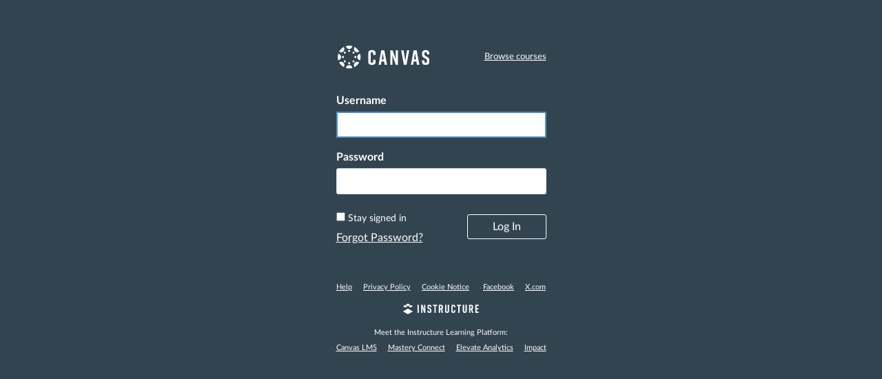

--- FILE ---
content_type: image/svg+xml
request_url: https://du11hjcvx0uqb.cloudfront.net/dist/images/login/canvas-logo-5617606953.svg
body_size: 1156
content:
<svg version="1.1" class="svg-canvas-logo" xmlns="http://www.w3.org/2000/svg" xmlns:xlink="http://www.w3.org/1999/xlink" x="0px" y="0px" viewBox="200 250 400 115" width="140" height="46" enable-background="new 0 0 115 46" xml:space="preserve">
<style type="text/css">
	.st0{fill:#fff;}
</style>
<g>
	<g>
		<path class="st0" d="M220.1,306.8c0-7-5.2-12.7-12-13.5c-1.1,4.3-1.7,8.8-1.7,13.5c0,4.7,0.6,9.2,1.7,13.5
			C214.9,319.5,220.1,313.7,220.1,306.8z"></path>
		<path class="st0" d="M228,302.5c-2.4,0-4.3,1.9-4.3,4.3c0,2.4,1.9,4.3,4.3,4.3c2.4,0,4.3-1.9,4.3-4.3
			C232.3,304.4,230.4,302.5,228,302.5z"></path>
		<path class="st0" d="M287,306.8c0,7,5.2,12.7,12,13.5c1.1-4.3,1.7-8.8,1.7-13.5c0-4.7-0.6-9.2-1.7-13.5
			C292.2,294.1,287,299.8,287,306.8z"></path>
		<path class="st0" d="M279,302.5c-2.4,0-4.3,1.9-4.3,4.3c0,2.4,1.9,4.3,4.3,4.3c2.4,0,4.3-1.9,4.3-4.3
			C283.3,304.4,281.4,302.5,279,302.5z"></path>
		<path class="st0" d="M253.4,340.3c-7,0-12.7,5.2-13.5,12c4.3,1.1,8.8,1.7,13.5,1.7c4.7,0,9.2-0.6,13.5-1.7
			C266.1,345.6,260.4,340.3,253.4,340.3z"></path>
		<path class="st0" d="M253.4,328.1c-2.4,0-4.3,1.9-4.3,4.3c0,2.4,1.9,4.3,4.3,4.3c2.4,0,4.3-1.9,4.3-4.3
			C257.7,330.1,255.8,328.1,253.4,328.1z"></path>
		<path class="st0" d="M253.4,273.4c7,0,12.7-5.2,13.5-12c-4.3-1.1-8.8-1.7-13.5-1.7c-4.7,0-9.2,0.6-13.5,1.7
			C240.7,268.2,246.5,273.4,253.4,273.4z"></path>
		<path class="st0" d="M253.4,277.1c-2.4,0-4.3,1.9-4.3,4.3c0,2.4,1.9,4.3,4.3,4.3c2.4,0,4.3-1.9,4.3-4.3
			C257.7,279,255.8,277.1,253.4,277.1z"></path>
		<path class="st0" d="M277.1,330.5c-4.9,4.9-5.3,12.6-1.1,18c7.9-4.6,14.5-11.2,19.1-19.1C289.8,325.2,282,325.6,277.1,330.5z"></path>
		<path class="st0" d="M268.5,321.8c-1.7,1.7-1.7,4.4,0,6c1.7,1.7,4.4,1.7,6,0c1.7-1.7,1.7-4.4,0-6
			C272.9,320.2,270.2,320.2,268.5,321.8z"></path>
		<path class="st0" d="M229.8,283.2c4.9-4.9,5.3-12.6,1.1-18c-7.9,4.6-14.5,11.2-19.1,19.1C217.2,288.4,224.9,288.1,229.8,283.2z"></path>
		<path class="st0" d="M232.4,285.7c-1.7,1.7-1.7,4.4,0,6c1.7,1.7,4.4,1.7,6,0c1.7-1.7,1.7-4.4,0-6
			C236.8,284.1,234.1,284.1,232.4,285.7z"></path>
		<path class="st0" d="M277.1,283.1c4.9,4.9,12.6,5.3,18,1.1c-4.6-7.9-11.2-14.5-19.1-19.1C271.8,270.5,272.2,278.2,277.1,283.1z"></path>
		<path class="st0" d="M274.5,291.7c1.7-1.7,1.7-4.4,0-6c-1.7-1.7-4.4-1.7-6,0c-1.7,1.7-1.7,4.4,0,6
			C270.1,293.4,272.8,293.4,274.5,291.7z"></path>
		<path class="st0" d="M229.8,330.4c-4.9-4.9-12.6-5.3-18-1.1c4.6,7.9,11.2,14.5,19.1,19.1C235.1,343.1,234.7,335.3,229.8,330.4z"></path>
		<path class="st0" d="M232.4,321.8c-1.7,1.7-1.7,4.4,0,6c1.7,1.7,4.4,1.7,6,0c1.7-1.7,1.7-4.4,0-6
			C236.8,320.1,234,320.1,232.4,321.8z"></path>
	</g>
	<g>
		<path class="st0" d="M363.1,326.7c0,9.2-6,12.7-15.1,12.7h-0.2c-9.1,0-15.1-3.3-15.1-12.7v-35.9c0-8.9,6-12.7,15.1-12.7h0.2
			c9.1,0,15.1,3.8,15.1,12.7v7.1h-9.9v-5.6c0-4.2-2.1-5.5-5.2-5.5s-5.2,1.3-5.2,5.5v32.8c0,4.2,2.1,5.5,5.2,5.5s5.2-1.3,5.2-5.5v-7
			h9.9V326.7z"></path>
		<path class="st0" d="M398.2,325.3h-10.9l-2.1,13.3h-9.6l11.1-59.9h12.5l11.3,59.9h-10.1L398.2,325.3z M397,317.1l-4.2-26.6
			l-4.2,26.6H397z"></path>
		<path class="st0" d="M424,338.7v-59.9h9.9l12.6,37v-37h9.1v59.9h-9.4l-13.1-38.9v38.9H424z"></path>
		<path class="st0" d="M491.3,338.7h-10.9l-11.3-59.9h10.1l6.9,44.4l6.9-44.4h9.6L491.3,338.7z"></path>
		<path class="st0" d="M532.2,325.3h-10.9l-2.1,13.3h-9.6l11.1-59.9h12.5l11.3,59.9h-10.1L532.2,325.3z M530.9,317.1l-4.2-26.6
			l-4.2,26.6H530.9z"></path>
		<path class="st0" d="M575.7,296.3v-4.5c0-3.8-2.1-5.1-5-5.1c-2.9,0-5,1.4-5,5.1v4.1c0,3.1,1,4.4,3.8,6.1l7,3.9
			c5.7,3.3,9.2,5.9,9.2,12.3v8.6c0,9.2-5.7,12.5-14.8,12.5h-0.2c-9.1,0-14.8-3.2-14.8-12.5v-6.3h9.8v5c0,3.7,2.1,5.3,5.1,5.3
			s5.1-1.6,5.1-5.3v-4.7c0-3.1-0.9-4.6-3.9-6.2l-6.9-3.9c-5.8-3.3-9.2-6.1-9.2-12.3v-7.9c0-8.9,6.5-12.3,14.7-12.3h0.2
			c8.2,0,14.7,3.4,14.7,12.3v5.9H575.7z"></path>
	</g>
</g>
</svg>

--- FILE ---
content_type: application/x-javascript
request_url: https://instructure-uploads.s3.amazonaws.com/account_25730000000000001/attachments/11136603/msgobs.user.js
body_size: 44118
content:
/*
 * MSGOBS v0.07
 * https:// github.com/sdjrice/msgobs
 * Stephen Rice
 * srice@scc.wa.edu.au
 */

/*
  * Please Note:
  * There are currently two somewhat separate observer lookup methods within this script
  * The older method, which wasn't well suited to handling group lookups will be
  * removed, following a big code cleanup.
  * Sorry about that.
  */

var msgobs = {
  options: {
    colour: 'bisque', // colour for observers. Use any HTML colour like '#FF0000' or 'red'
    observersText: 'Include Observers', // include observers button text.
    removeText: 'Remove Students', //  remove students button text.
    busyText: 'Working...', // text to display while observers are being processed.
    btnWidth: '110px',
    autoTickIndividualMsgCheckbox: true,
    log: false // output log in the browser console.
  },

  init: function () {
    // init for conversations page (inbox) or gradebook page
    if (window.location.href.indexOf('/conversations') !== -1 && this.conversations) {
      msgobs.log('Launching Conversations');
      this.launch('conversations');
    } else if (window.location.href.indexOf('/gradebook') !== -1 && this.gradebook) {
      msgobs.log('Launching Gradebook');
      this.launch('gbook');
    }
  },

  launch: function (type) {
    console.log('----------------');
    console.log('MSGOBS \n v0.07 \nhttps://github.com/sdjrice/msgobs');
    console.log('Stephen Rice \nsrice@scc.wa.edu.au');
    console.log('----------------');

    this.common.init();

    switch (type) {
    case 'conversations':
      this.conversations.init();
      break;
    case 'gbook':
      this.gradebook.init();
      break;
    }
  },

  common: {
    els: {
      flashMessage: $('#flash_message_holder') // Canvas message flasher (appears top center of screen-ish).
    },
    txt: {
      noStudents: 'There are no students in the recipient list.',
      noStudentsRmv: 'There are no students in the recipient list.',
      addObsSuccess: 'Observers added successfully.',
      addObsNone: 'No observers were found.',
      removedStudents: 'Removed students.',
      noRecipients: 'There are no recipients in the addressee field.',
      noContext: 'Notice: You have not selected a course context for your search. The observer lookup may take some time and will include observer matches from <strong>all courses.</strong>',
      noContextRmv: 'Notice: You have not selected a course context for your search. The removal lookup will remove recipients who have a student enrolment in <strong>any course.</strong>',
      noNewObservers: 'The recipient list already included all matched observers.',
      groupExpansion: 'Your recipient list contains groups. Groups will be expanded into their respective members.'
    },

    init: function () {
      // create button objects with classes from default Canvas buttons. May need classes updated in the future.
      this.btnAddObs = $('<div>' + msgobs.options.observersText + '</div>').addClass('ui-button ui-widget ui-state-default ui-corner-all ui-button-text-only').css({
        'margin': '0 2px',
        'min-width': msgobs.options.btnWidth
      });
      this.btnRmvStu = $('<div>' + msgobs.options.removeText + '</div>').addClass('ui-button ui-widget ui-state-default ui-corner-all ui-button-text-only').css({
        'margin': '0 2px',
        'min-width': msgobs.options.btnWidth
      });
    },

    getCsrfToken: function () {
      // returns secret cookie token
      var csrfToken = document.cookie.slice(document.cookie.indexOf('_csrf_token=') + 12);
      if (csrfToken.indexOf(';') !== -1) { // depending on the order of the cookie vars the csrf may be at end of string. Therefore, there will be no semicolon. Chrome.
        csrfToken = csrfToken.slice(0, csrfToken.indexOf(';'));
      }
      return csrfToken;
    },

    searchObjArray: function (arr, search) {
      var match = -1;
      arr.forEach(function (item, i) {
        for (var key in item) {
          if (item[key] === search) {
            match = i;
          }
        }
      });
      return match; // for consistency with indexOf comparisons
    },

    getEnrolmentsRecursively: {
      Enrolments: function (callback, resultsObj) {
        this.complete = callback;
        this.recursiveResults = [];
        this.resultsObj = resultsObj;
      },

      init: function (options, callback, results) {
        var enrolments = new this.Enrolments(callback, results);
        var operator = (options.query.indexOf('?') !== -1) ? '&' : '?';
        msgobs.xhr.get('/api/v1/' + options.mode + '/' + options.id + '/' + options.query + operator + 'per_page=100' + options.type, this.proc, enrolments);
      },

      proc: function (res, status, enrolments, link) {
        var ctx = msgobs.common.getEnrolmentsRecursively;

        if (res.forEach) {
          res.forEach(function (v) {
            enrolments.recursiveResults.push(v);
          });
        } else {
          enrolments.recursiveResults.push(res);
        }

        if (link && link.indexOf('next') !== -1) { // is there a next page?
          var next = ctx.parseNextLink(link); // get the next link
          msgobs.xhr.get(next, ctx.proc, enrolments); // get the next page
        } else {
          enrolments.complete(enrolments.recursiveResults, status, enrolments.resultsObj);
        }
      },

      parseNextLink: function (link) {
        link = link.match(/,<.*>;.rel="next"/);
        link = link[0].match(/<.*>/);
        link = link[0].replace(/<|>/g, '');
        return link;
      }
    },

    getObservers: {
      init: function (recipients, context, callback) {
        msgobs.log('--Observers 2.0--');

        function Observers () {
          this.contexts = [context];
          this.contexts.count = 0;
          this.contexts.total = 0;

          this.contexts.getCount = 0;

          this.expand = [];
          this.expand.count = 0;
          this.expand.total = 0;

          this.users = [];
          this.users.simplified = [];

          this.enrolments = [];

          this.observers = [];

          this.callback = callback;

          this.matchFlag = 0;
        }

        var results = new Observers();

        this.sortRecipients(recipients, results);
        this.process.init(results);
      },

      sortRecipients (recipients, results) {
        recipients.forEach(function (id) {
          id = id.split('_');

          switch (id.length) {
          case 1:
            // user id
            results.expand.push(['user', id[0]]);
            break;
          case 2:
            // course, section
            results.expand.push([id[0], id[1]]);
            break;
          case 3:
            // course, section, type
            results.expand.push([id[0], id[1], id[2]]);
            break;
          }
        });
      },

      process: {
        init: function (results) {
          msgobs.log(results);
          this.expand(results);
          results.expand.total = results.expand.length;
        },

        handle: function (data, status, results) {
          results.expand.count++;
          if (data.forEach) {
            data.forEach(function (v) {
              if (v.user) {
                results.users.push(v.user);
              } else {
                results.users.push(v);
              }
            });
          } else {
            results.users.push(data);
          }

          msgobs.log('Expand count: ' + results.expand.count + ' Total: ' + results.users.length);

          if (results.expand.count === results.expand.total) {
            results.users.forEach(function (v) {
              results.users.simplified.push({
                id: v.id,
                name: v.name,
                userObj: v
              });
            });
            msgobs.common.getObservers.process.lookup.init(results);
          }
        },

        expand: function (results) {
          var callback = this.handle;
          results.expand.forEach(function (v) {
            var type = '';

            if (v[2]) {
              type = (v[2].slice(0, v[2].length - 1)); // remove plural
              type = '&enrollment_type=' + type;
            }

            // at some point this will need to be made per user
            var options = false;

            switch (v[0]) {
            case 'user':
              if (results.contexts[0] === 'none') {
                options = {
                  mode: 'users',
                  id: v[1],
                  query: '',
                  type: ''
                };
              } else {
                options = {
                  mode: 'courses',
                  id: results.contexts[0],
                  query: 'users/' + v[1],
                  type: ''
                };
              }
              break;
            case 'course':
              options = {
                mode: 'courses',
                id: v[1],
                query: 'users',
                type: type
              };
              break;
            case 'section':
              options = {
                mode: 'sections',
                id: v[1],
                query: 'enrollments',
                type: ''
              };
              break;
            case 'group':
              options = {
                mode: 'groups',
                id: v[1],
                query: 'users',
                type: ''
              };
              break;
            }
            msgobs.common.getEnrolmentsRecursively.init(options, callback, results);
          });
        },

        lookup: {
          init: function (results) {
            msgobs.log('--- Getting Enrollments ---');
            results.contexts.total = results.contexts.length;
            if (results.contexts[0] === 'none') {
              results.contexts.pop();
              this.getContexts.init(results);
            } else {
              this.enrolments(results);
            }
          },

          getContexts: {
            init: function (results) {
              msgobs.log('No context for lookup, getting contexts from user enrolments.');
              results.contexts.getCount = 0;
              this.contexts(results);
            },

            contexts: function (results) {
              var callback = this.handle;
              results.users.forEach(function (v) {
                var options = {
                  mode: 'users',
                  id: v.id,
                  query: 'enrollments?state=active',
                  type: ''
                };
                msgobs.common.getEnrolmentsRecursively.init(options, callback, results);
              });
            },

            handle: function (data, status, results) {
              results.contexts.getCount++;
              data.forEach(function (v) {
                if (results.contexts.indexOf(v.course_id) === -1) { // don't make duplicates
                  results.contexts.push(v.course_id);
                }
              });
              msgobs.log('getContextCount: ' + results.contexts.getCount + ' Total: ' + results.users.length);
              if (results.contexts.getCount === results.users.length) {
                msgobs.log('Context lookup complete.');
                msgobs.common.getObservers.process.lookup.init(results);
              }
            }

          },

          enrolments: function (results) {
            var callback = this.handle;
            results.contexts.forEach(function (v) {
              var options = {
                mode: 'courses',
                id: v,
                query: 'enrollments',
                type: ''
              };
              msgobs.common.getEnrolmentsRecursively.init(options, callback, results);
            });
          },

          handle: function (data, status, results) {
            results.contexts.count++;
            data.forEach(function (v) {
              if (v.associated_user_id) {
                results.enrolments.push(v);
              }
            });

            msgobs.log('Enrolments Count: ' + results.contexts.count + 'Total: ' + results.contexts.total);

            if (results.contexts.count === results.contexts.total) {
              msgobs.log('Completed enrolments lookup');
              msgobs.common.getObservers.process.match.init(results);
            }
          }

        },

        match: {
          init: function (results) {
            msgobs.log('--- Matching Results ---');
            this.match(results);
          },

          match: function (results) {
            results.users.forEach(function (user) {
              results.enrolments.forEach(function (enrolment) {
                msgobs.log('Comparing: ' + user.id + ' <-> ' + enrolment.associated_user_id);
                if (user.id === enrolment.associated_user_id) {
                  msgobs.log('Found a match.');
                  results.matchFlag = 1;
                  var observerData = {
                    id: enrolment.user_id,
                    name: enrolment.user.name,
                    observing: user.name,
                    userObj: enrolment.user
                  };
                  // omit duplicate entries, add additional observees to existing entry.
                  var observerDuplicate = msgobs.common.searchObjArray(results.observers, observerData.id);

                  // below is a probably pointless check
                  // var userDuplicate = msgobs.common.searchObjArray(results.users.simplified, user.id);
                  var userObserverDuplicate = msgobs.common.searchObjArray(results.users.simplified, observerData.id);
                  if (observerDuplicate === -1 && userObserverDuplicate === -1) {
                    results.observers.push(observerData);
                  } else if (observerDuplicate > -1) {
                    if (results.observers[observerDuplicate].observing.indexOf(user.name) === -1) {
                      results.observers[observerDuplicate].observing += ', ' + user.name;
                    }
                  }
                }
              });
            });

            msgobs.common.getObservers.complete(results);
          }
        }

      },
      complete: function (results) {
        // maybe return the whole object, eh?
        results.callback([results.observers, results.users.simplified, results.matchFlag]);
      }
    },

    // old lookup methods below. Still used in gradebook lookups.
    getEnrolments: function (id, mode, returnCallback) {
      function CollatedEnrolments () {
        this.total = id.length;
        this.count = 0;
        this.enrolments = [];
      }

      var collatedEnrolments = new CollatedEnrolments();

      var callback = function (data) {
        // add each result to enrolments result object
        collatedEnrolments.enrolments.push(data);
        collatedEnrolments.count++;
        if (collatedEnrolments.count >= collatedEnrolments.total) {
          // oncomplete, call callback function.
          var enrolments = [];
          collatedEnrolments.enrolments.forEach(function (v) {
            enrolments = enrolments.concat(v);
          });
          returnCallback(enrolments);
        }
      };

      if (id.forEach) {
        id.forEach(function (v) {
          var options = {
            mode: mode,
            id: v,
            query: 'enrollments',
            type: ''
          };

          msgobs.common.getEnrolmentsRecursively.init(options, callback);
        });
      }
    },

    getCourseSections: function (courseId, callback) {
      var handle = function (data) {
        var sections = [];
        data.forEach(function (v) {
          if (sections.indexOf(v.id) === -1) {
            sections.push(v.id);
          }
        });
        callback(sections);
      };
      msgobs.xhr.get('/api/v1/courses/' + courseId + '/sections?per_page=100000', handle);
    },

    getMatchedObservers: function (ids, enrolments) {
      // returns associated_users given an array of ids (of students)
      var observerIds = [];
      var inserted = [];
      enrolments.forEach(function (enrolment) {
        // act on observers with associated_user_id specified
        if (enrolment.type === 'ObserverEnrollment' && enrolment.associated_user_id !== null) {
          ids.forEach(function (v) { // compare with given id list
            if (enrolment.associated_user_id == v.id) {
              var observerData = {
                id: enrolment.user_id,
                name: enrolment.user.name,
                observing: v.name
              };
              // omit duplicate entries, add additional observees to existing entry.
              var duplicate = inserted.indexOf(observerData.id);
              if (duplicate === -1) {
                observerIds.push(observerData);
                inserted.push(observerData.id);
              } else {
                if (observerIds[duplicate].observing.indexOf(v.name) === -1) {
                  observerIds[duplicate].observing += ', ' + v.name;
                }
              }
            }
          });
        }
      });

      return observerIds;
    },

    notify: function (msg, type) {
      var time = new Date();
      time = time.getMilliseconds();
      var msgSuccess = $('<li id="msgobs-notification-' + time + '" class="ic-flash-' + type + '" aria-hidden="true" style="z-index: 2; margin-top: 7px;"><div class="ic-flash__icon"><i class="icon"></i></div>' + msg + '<button type="button" class="Button Button--icon-action close_link"><i class="icon-x"></i></button></li>');
      this.els.flashMessage.append(msgSuccess);
      // remove the message after a 5 secs.
      setTimeout(function () {
        $('#msgobs-notification-' + time).fadeOut(function () {
          $(this).remove();
        });
      }, 5000);
    }
  },

  conversations: {
    runOnce: 0,
    step: 0,
    els: {
      dialog: '.compose-message-dialog',
      btnContainer: '.attachments',
      courseId: 'input[name=context_code]',
      recipientList: '.ac-token-list',
      recipientEl: '.ac-token'
    },
    init: function () {
      msgobs.common.btnAddObs.bind('click', function () {
        msgobs.conversations.getObserversInit();
      });

      msgobs.common.btnRmvStu.bind('click', function () {
        msgobs.conversations.removeStudentsInit();
      });

      // Some elements are loaded dynamaically after the page load. Loop to test
      // whether they're there yet. Previously used a mutationobserver.

      var readyCheck = function (callback) {
        if ($(msgobs.conversations.els.dialog).length) {
          msgobs.log(msgobs.conversations.els.dialog + ' found.');
          msgobs.conversations.insertUi();
        } else {
          msgobs.log(msgobs.conversations.els.dialog + ' element not ready.');
          setTimeout(function () {
            callback(callback);
          }, 500);
        }
      };
      readyCheck(readyCheck);
    },

    insertUi: function () {
      if (window.ENV.current_user_roles.indexOf('teacher') !== -1 || window.ENV.current_user_roles.indexOf('admin') !== -1) {
        $(this.els.btnContainer, this.els.dialog).append(msgobs.common.btnAddObs, msgobs.common.btnRmvStu);
        msgobs.log('Teacher/Admin role detected. UI inserted.');
      } else {
        msgobs.log('No teacher/admin role detected.');
        msgobs.log(window.ENV.current_user_roles);
      }

      this.autoCheck();
    },

    autoCheck: function () { // check the tickbox for individual messages.
      if (msgobs.options.autoTickIndividualMsgCheckbox) {
        $('#compose-btn').on('click', function () {
          setTimeout(function () {
            if ($('#bulk_message').length) {
              $('#bulk_message').prop('checked', true);
            } else {
              msgobs.conversations.autoCheck();
            }
          }, 50);
        });
      }
    },

    setMode: function () {
      this.courseID = $(this.els.courseId, this.dialog).attr('value');
      if (this.courseID.indexOf('course_') !== -1) {
        this.courseID = this.courseID.replace('course_', '');
        this.mode = 'course';
      } else {
        this.mode = 'user';
      }
      msgobs.log('Mode: ' + this.mode);
      msgobs.log('Course_ID: ' + this.CourseID);
    },

    getObserversInit: function () {
      msgobs.log('Getting Observers Init..');
      this.step = 0;
      this.mode = '';

      var recipients = this.getRecipientIds();
      if (!recipients.length) {
        msgobs.common.notify(msgobs.common.txt.noRecipients, 'warning');
      } else {
        this.setMode(); // set whether a course context has been selected
        this.getObservers(); // start!
      }
    },

    getObservers: function (data) {
      this.step++;
      msgobs.log('-----------------');
      msgobs.log('GetObservers Mode: [' + this.mode + '] Step: ' + this.step);

      var callback = function getObservers (data) {
        msgobs.log('Returning to original Caller..');
        msgobs.conversations.getObservers(data);
      };

      var recipients = [];
      this.getRecipientIds().forEach(function (v) {
        recipients.push(v.id);
      });

      switch (this.step) {
      case 1:
        var context;
        if (this.mode === 'user') {
          context = 'none';
          msgobs.common.notify(msgobs.common.txt.noContext, 'success');
        } else {
          context = this.courseID;
        }

        var hasGroups = 0;
        recipients.forEach(function (v) {
          if (v.indexOf('course') !== -1 || v.indexOf('group') !== -1 || v.indexOf('section') !== -1) {
            hasGroups = 1;
          }
        });

        if (hasGroups) {
          msgobs.common.notify(msgobs.common.txt.groupExpansion, 'success');
        }

        msgobs.common.btnAddObs.addClass('disabled').text(msgobs.options.busyText);
        msgobs.common.btnRmvStu.addClass('disabled');
        msgobs.common.getObservers.init(recipients, context, callback);

        break;
      case 2:
        var observers = data[0];
        var users = data[1];
        var matchFlag = data[2];
        msgobs.log(observers);
        // complete!
        if (observers.length || users.length) {
          msgobs.conversations.clear();
          this.insert(users, observers);

          if (users.length && !observers.length && matchFlag) {
            msgobs.common.notify(msgobs.common.txt.noNewObservers, 'success');
          }

          if (users.length && !observers.length && !matchFlag) {
            msgobs.common.notify(msgobs.common.txt.addObsNone, 'warning');
            msgobs.log('No observers found');
          }

          if (observers.length) {
            msgobs.common.notify(msgobs.common.txt.addObsSuccess, 'success');
          }
          msgobs.log('Inserted results.');
        } else {
          msgobs.common.notify(msgobs.common.txt.addObsNone, 'warning');
          msgobs.log('No observers found');
        }
        msgobs.common.btnRmvStu.removeClass('disabled');
        msgobs.common.btnAddObs.removeClass('disabled').text(msgobs.options.observersText);
        break;
      }
    },

    getRecipientIds: function () {
      // return recipients from list element
      var recipients = [];
      $(this.els.recipientEl, this.els.dialog).each(function (index, obj) {
        recipients.push({
          id: $('input', obj).attr('value'),
          name: $(obj).text()
        });
      });
      return recipients;
    },

    clear: function () {
      var deleteTokens = conversationsRouter.compose.recipientView.tokens.slice();
      deleteTokens.forEach(function (tokenId) {
        conversationsRouter.compose.recipientView._removeToken(tokenId);
      });
    },

    insert: function (users, observers) {
      users.forEach(function (user) {
        window.conversationsRouter.compose.recipientView.setTokens([user.userObj]);
      });
      observers.forEach(function (user) {
        window.conversationsRouter.compose.recipientView.setTokens([user.userObj]);
      });

      $('.ac-token', this.els.recipientList).each(function (i, el) {
        observers.forEach(function (user) {
          if ($('input', el)[0].value === user.id.toString()) {
            $(el).attr('title', 'Linked to: ' + user.observing)
              .attr('data-type', 'observer')
              .attr('style', 'background-color:' + msgobs.options.colour + '; border-color: rgba(0,0,0,0.10);');
          }
        });

        users.forEach(function (user) {
          if ($('input', el)[0].value === user.id.toString()) {
            $(el).attr('data-type', 'user');
          }
        });
      });
    },

    removeStudentsInit: function () {
      // remove students. Unfortunately also needs an api lookup since user roles
      // don't appear to be associated with list items.
      msgobs.log('Removing Students');
      this.removeStep = 0;
      this.setMode();
      this.removeStudents();
    },

    removeStudents: function (data) {
      var ctx = this;
      this.removeStep++;
      msgobs.log('------------------------');
      msgobs.log('Remove Students Mode: [' + this.mode + '] Step: ' + this.removeStep);

      var callback = function (result) {
        msgobs.conversations.removeStudents(result);
      };

      var recipients,
        removal;

      switch (this.mode) {
      case 'user':
        switch (this.removeStep) {
        case 1:
          msgobs.common.notify(msgobs.common.txt.noContextRmv, 'success');
          // look up user enrolments.
          if (this.getRecipientIds().length) {
            msgobs.common.btnAddObs.addClass('disabled');
            msgobs.common.btnRmvStu.addClass('disabled').text(msgobs.options.busyText);
            recipients = this.getRecipientIds();
            var ids = [];
            recipients.forEach(function (v) {
              ids.push(v.id);
            });
            msgobs.log('Getting Enrolments for users.');
            msgobs.common.getEnrolments(ids, 'users', callback);
          } else {
            msgobs.common.notify(msgobs.common.txt.noStudentsRmv, 'warning');
          }
          break;
        case 2:
          // process for enrolment type.
          msgobs.log('User Enrolments:');
          msgobs.log(data);
          recipients = this.getRecipientIds();
          msgobs.log('Recipient IDs:');
          msgobs.log(recipients);

          // Where users have a students enrolmentType, queue for removal
          removal = [];
          recipients.forEach(function (v) {
            var enrolmentType = ctx.getEnrolmentStatus(v.id, data);
            if (enrolmentType.indexOf('StudentEnrollment') !== -1) {
              removal.push(v.id);
            }
          });
          // remove matched StudentEnrollment ids.
          msgobs.log('Matched StudentEnrollment removal IDs:');
          msgobs.log(removal);
          this.removeById(removal);
          msgobs.common.btnRmvStu.removeClass('disabled').text(msgobs.options.removeText);
          msgobs.common.btnAddObs.removeClass('disabled');
          break;
        }
        break;
      case 'course':
        switch (this.removeStep) {
        case 1:
          // lookup course enrolments.
          if (this.getRecipientIds().length) {
            msgobs.common.btnRmvStu.addClass('disabled').text(msgobs.options.busyText);
            msgobs.common.btnAddObs.addClass('disabled');
            msgobs.log('Getting Enrolments for users.');
            msgobs.common.getEnrolments([this.courseID], 'courses', callback);
          } else {
            msgobs.common.notify(msgobs.common.txt.noStudentsRmv, 'warning');
          }
          // now that I look at this, I think it's missing sections. Probably should fix that soon.
          break;
        case 2:
          msgobs.log('Course Enrolments: ');
          msgobs.log(data);
          this.courseEnrolments = data;
          msgobs.log('Getting course sections:');
          msgobs.common.getCourseSections(this.courseID, callback);
          break;
        case 3:
          msgobs.log('Course Sections: ');
          msgobs.log(data);
          msgobs.common.getEnrolments(data, 'sections', callback);
          break;
        case 4:
          var enrolments = this.courseEnrolments.concat(data);

          msgobs.log('All Enrolments: ');
          msgobs.log(data);
          recipients = this.getRecipientIds();
          removal = [];
          recipients.forEach(function (v) {
            var enrolmentType = ctx.getEnrolmentStatus(v.id, enrolments);
            if (enrolmentType.indexOf('StudentEnrollment') !== -1) {
              removal.push(v.id);
            }
          });
          msgobs.log('Matched StudentEnrollment removal IDs:');
          msgobs.log(removal);
          this.removeById(removal);
          msgobs.common.btnRmvStu.removeClass('disabled').text(msgobs.options.removeText);
          msgobs.common.btnAddObs.removeClass('disabled');
          break;
        }
        break;
      }
    },

    removeById: function (removal) {
      // remove ids from list element given an array of ids.
      var removed = false;
      $(this.els.recipientEl, this.els.dialog).each(function (index, obj) {
        var id = $('input', obj).attr('value');
        if (removal.indexOf(id) !== -1) {
          $(this).remove();
          removed = true;
        }
      });

      if (removed) {
        msgobs.common.notify(msgobs.common.txt.removedStudents, 'success');
      } else {
        msgobs.common.notify(msgobs.common.txt.noStudentsRmv, 'warning');
      }
    },

    getEnrolmentStatus: function (user, enrolments) {
      var type = [];
      enrolments.forEach(function (v) {
        if (v.user_id == user) {
          type.push(v.type);
        }
      });
      return type;
    }
  },

  gradebook: {
    messageSent: false,
    step: 0,
    runOnce: 0,
    els: {
      gradetable: document.getElementById('gradebook-grid-wrapper'), // container for grades, monitored for mutations
      dialog: '#message_students_dialog', // container for message box
      bodyClassCoursePrefix: 'context-course_', // prefix for course context code found in body class
      btnContainer: $('.button-container', '#message_students_dialog'), // msgbox button container
      inputMessageTypes: $('.message_types', '#message_students_dialog'), // student criteria dropdown
      inputScoreCutoff: $('.cutoff_holder', '#message_students_dialog'), // when score criteria is selected, input for no. val appears
      inputFormFields: $('.cutoff_holder, #subject, #body', '#message_students_dialog'), // all form fields (for validation)
      inputSubject: $('#subject'), // msg subject field
      inputBody: $('#body'), // msg body field
      btnCanvasSend: $('.button-container .send_button', '#message_students_dialog'), // default canvas send button
      btnMsgobsSend: $('<div type="submit" class="Button Button--primary send_button disabled msgobs_sender" aria-disabled="true">Send Message</div>'), // replacement button with alternate send action
      btnCanvasClose: '.ui-dialog-titlebar-close', // close button for msgbox
      studentList: $('.student_list', '#message_students_dialog'),
      studentClass: '.student' // class for student list items.
    },

    init: function () {
      msgobs.common.btnAddObs.bind('click', function () {
        msgobs.gradebook.getObserversInit();
      }).css('float', 'left');
      msgobs.common.btnRmvStu.bind('click', function () {
        msgobs.gradebook.removeStudents();
      }).css('float', 'left');

      var courseId = $('body').attr('class');
      courseId = courseId.slice(courseId.indexOf(this.els.bodyClassCoursePrefix) + this.els.bodyClassCoursePrefix.length);
      courseId = courseId.slice(0, courseId.indexOf(' '));
      this.courseId = courseId;

      msgobs.log('Course ID: ' + this.courseId);

      // check to see if element is ready for modification.
      var readyCheck = function (callback) {
        if ($(msgobs.gradebook.els.dialog).length) {
          msgobs.log(msgobs.gradebook.els.dialog + ' found.');
          msgobs.gradebook.els.dialog = $(msgobs.gradebook.els.dialog);
          msgobs.gradebook.insertUi();
        } else {
          msgobs.log(msgobs.gradebook.els.dialog + ' element not ready.');
          setTimeout(function () {
            callback(callback);
          }, 500);
        }
      };

      readyCheck(readyCheck);
    },

    insertUi: function () {
      if (msgobs.gradebook.runOnce === 0) {
        msgobs.gradebook.runOnce = 1;

        // Action setup
        msgobs.gradebook.els.btnContainer.prepend(msgobs.common.btnAddObs, msgobs.common.btnRmvStu);

        msgobs.gradebook.els.inputMessageTypes.change(function () {
          msgobs.gradebook.removeObservers();
        });

        msgobs.gradebook.els.inputScoreCutoff.bind('keyup', function () {
          msgobs.gradebook.removeObservers();
        });

        msgobs.gradebook.els.inputFormFields.bind('keyup', function () {
          msgobs.gradebook.validate();
        });

        msgobs.gradebook.els.btnMsgobsSend.bind('click', function () {
          msgobs.gradebook.submit();
        });
        msgobs.log('UI Inserted.');
      }
    },

    getObserversInit: function () {
      msgobs.log('--------------------');
      msgobs.log('Getting Observers...');
      this.step = 0;
      this.getObservers();
    },

    getObservers: function (data) {
      this.step++;
      msgobs.log('--------------------');
      msgobs.log('Gradebook Step: ' + msgobs.gradebook.step);

      var callback = function (result) {
        msgobs.gradebook.getObservers(result);
      };

      switch (this.step) {
      case 1:
        this.removeObservers(); // cleanup previously inserted observers

        // swap buttons to prevent Canvas actions on send click.
        msgobs.gradebook.els.btnCanvasSend.remove();
        msgobs.gradebook.els.btnContainer.append(msgobs.gradebook.els.btnMsgobsSend);
        msgobs.common.btnAddObs.addClass('disabled').text(msgobs.options.busyText);
        msgobs.common.btnRmvStu.addClass('disabled');
        if (!this.getStudentList().length) { //  no studetns
          msgobs.common.notify(msgobs.common.txt.noStudents, 'warning');
          msgobs.common.btnAddObs.removeClass('disabled').text(msgobs.options.observersText);
        } else {
          // Get course enrolments.
          msgobs.log('Course: ' + this.courseId);
          msgobs.common.getEnrolments([this.courseId], 'courses', callback);
        }
        break;
      case 2:
        // store result of enrolments, get sections of present course.
        msgobs.log('Course Enrolments: ');
        msgobs.log(data);
        // finalise the process

        // concanentate earlier course enrolments with section enrolments.
        var courseEnrolments = data;
        // match student names to ids. Vulnerable to identical names.
        var studentIds = this.getStudentIds(this.getStudentList(), courseEnrolments);
        msgobs.log('Student IDs: ');
        msgobs.log(studentIds);
        // Match user's observing ids to student ids
        var observerIds = msgobs.common.getMatchedObservers(studentIds, courseEnrolments);
        msgobs.log('Matched observers: ');
        msgobs.log(observerIds);
        // insert the tokens to the ui, complete process with feedback.
        this.insert(observerIds);
        msgobs.common.btnAddObs.removeClass('disabled').text(msgobs.options.observersText);
        msgobs.common.btnRmvStu.removeClass('disabled');
        msgobs.common.notify(msgobs.common.txt.addObsSuccess, 'success');
        break;
      }
    },

    getStudentList: function () {
      // return list of student names from recipient list element.
      var namelist = [];
      var students = $(msgobs.gradebook.els.studentClass, msgobs.gradebook.els.studentList);
      students.each(function () {
        if ($(this).attr('style').indexOf('list-item') >= 0) {
          namelist.push({
            name: $('.name', $(this)).text(),
            obj: this
          });
        }
      });
      return namelist;
    },

    getStudentIds: function (studentNames, enrolments) {
      // returns student ids from students names matched with ids found in enrolment data
      var ids = [];
      studentNames.forEach(function (studentName) {
        enrolments.forEach(function (enrolment) {
          if (enrolment.user.name == studentName.name) {
            ids.push({
              id: enrolment.user.id,
              name: studentName.name
            });
            $(studentName.obj).attr('data-id', enrolment.user.id);
          }
        });
      });
      return ids;
    },

    insert: function (list) {
      // insert elements into ui.
      list.forEach(function (v) {
        var item = $('<li class="parent" data-id="' + v.id + '" title="Observing: ' + v.observing + '" style="display: list-item; background-color: ' + msgobs.options.colour + '; border-color: rgba(0,0,0,0.10);"><span class="name">' + v.name + '</span><div class="remove-button Button Button--icon-action" title="Remove ' + v.name + ' from recipients" aria-disabled="false"><i class="icon-x"></i></div></li>');
        $('.remove-button', item).click(function () {
          $(this).parent().remove();
        });
        msgobs.gradebook.els.studentList.append(item);
      });

      this.validate();
    },

    validate: function () {
      // check message readiness and update button state.
      var subject = msgobs.gradebook.els.inputSubject.val();
      var body = msgobs.gradebook.els.inputBody.val();
      var recipients = 0;
      $('li', msgobs.gradebook.els.studentList).each(function () {
        if ($(this).attr('style').indexOf('list-item') !== -1) {
          recipients++;
        }
      });

      if (subject.length > 0 && body.length > 0 && recipients > 0 && this.messageSent === false) {
        msgobs.gradebook.els.btnMsgobsSend.removeClass('disabled');
      } else {
        msgobs.gradebook.els.btnMsgobsSend.addClass('disabled');
      }
    },

    getRecipients: function () {
      // return list of recipient items from student list element.
      var recipients = [];
      $('li', msgobs.gradebook.els.studentList).each(function () {
        var  el = $(this);
        // if the item is displayed, it should be part of the message recipients.
        if (el.attr('style').indexOf('list-item') !== -1) {
          recipients.push(el.attr('data-id'));
        }
      });
      return recipients;
    },

    submit: function () {
      msgobs.log('Sending Message...');
      // send the message
      if (this.messageSent === true) {
        return false;
      }

      // Build mega data string. Couldn't get sending JSON object to work :(
      var data = 'utf8=%E2%9C%93'; // odd tick character
      data += '&authenticity_token=' + msgobs.common.getCsrfToken();
      data += '&recipients=' + encodeURIComponent(this.getRecipients().toString(','));
      data += '&group_conversation=true';
      data += '&bulk_message=true';
      data += '&context_code=course_' + this.courseId;
      data += '&mode=async';
      data += '&subject=' + encodeURIComponent(msgobs.gradebook.els.inputSubject.val());
      data += '&body=' + encodeURIComponent(msgobs.gradebook.els.inputBody.val());
      data += '&_method=post';

      msgobs.log('Data: ' + data);

      // oncomplete function
      var callback = function (res, status) {
        msgobs.gradebook.cleanup(true);
        msgobs.gradebook.messageSent = false;
        $(msgobs.gradebook.els.btnCanvasClose).click();
        msgobs.log('XHR Status ' + status);
        if (status == '202' || status == '200') {
          msgobs.common.notify('Message sent!', 'success');
        } else {
          msgobs.common.notify('An error occured. Your message was not sent.', 'error');
          alert('An error occured and your message was not sent. Please copy your message below to prevent losing your beautifully crafted dialog!\n\n' + msgobs.gradebook.els.inputBody.val());
        }
      };

      msgobs.xhr.post('/api/v1/conversations', data, callback);
      this.messageSent = true;
      this.validate();
    },

    cleanup: function (silent) {
      msgobs.log('Cleaning up: ');
      this.removeStudents(silent);
      this.removeObservers();
    },

    removeObservers: function () {
      $('.parent', this.els.studentList).remove();
      // put the normal button back because we're not messaging parents anymore.
      msgobs.gradebook.els.btnMsgobsSend.detach();
      msgobs.gradebook.els.btnContainer.append(msgobs.gradebook.els.btnCanvasSend);
      msgobs.log('Observers removed');
    },

    removeStudents: function (silent) {
      msgobs.log('Students removed');
      var failed = 1;
      $('.student', msgobs.gradebook.els.dialog).each(function () {
        if ($(this).attr('style').indexOf('display: list-item') >= 0) {
          failed = 0;
        }
      });
      if (failed === 1) {
        if (!silent) {
          msgobs.common.notify(msgobs.common.txt.noStudentsRmv, 'warning');
        }
      } else {
        $('.student', msgobs.gradebook.els.dialog).attr('style', 'display: none;');
        if (!silent) {
          msgobs.common.notify(msgobs.common.txt.removedStudents, 'success');
        }
      }
    }
  },

  xhr: {
    // xhr stuff. pretty generic
    get: function (url, callback, ref) {
      var req = new XMLHttpRequest();
      msgobs.log('XHR: Url: ' + url);
      var handle = function () {
        var res = this.responseText;
        res = JSON.parse(res.replace('while(1);', ''));
        msgobs.log('XHR: Response: ');
        msgobs.log(res);
        callback(res, this.status, ref, this.getResponseHeader('Link'));
      };

      req.onload = handle;
      req.open('GET', url);
      req.send();
    },

    post: function (url, data, callback) {
      var req = new XMLHttpRequest();

      var handle = function () {
        var res = this.responseText;
        var status = this.status;
        res = JSON.parse(res.replace('while(1);', ''));
        callback(res, status);
      };

      req.onload = handle;
      req.open('POST', url, true);
      req.setRequestHeader('Content-type', 'application/x-www-form-urlencoded');
      req.send(data);
    }
  },

  logItems: [],
  log: function (msg) {
    var date = new Date();

    function zero (str) {
      return str.toString().length < 2 ?
        '0' + str :
        str;
    } // derp. no idea how to use dates.

    var stamp = '[' + zero(date.getHours()) + ':' + zero(date.getMinutes()) + ':' + zero(date.getSeconds()) + '] ';
    if (msgobs.options.log) {
      console.log(stamp + JSON.stringify(msg));
    }
    this.logItems.push(stamp + JSON.stringify(msg));
  },
  applog: function () {
    console.dir(this.logitems);
  }
};

$(document).ready(function () {
  msgobs.init();
});